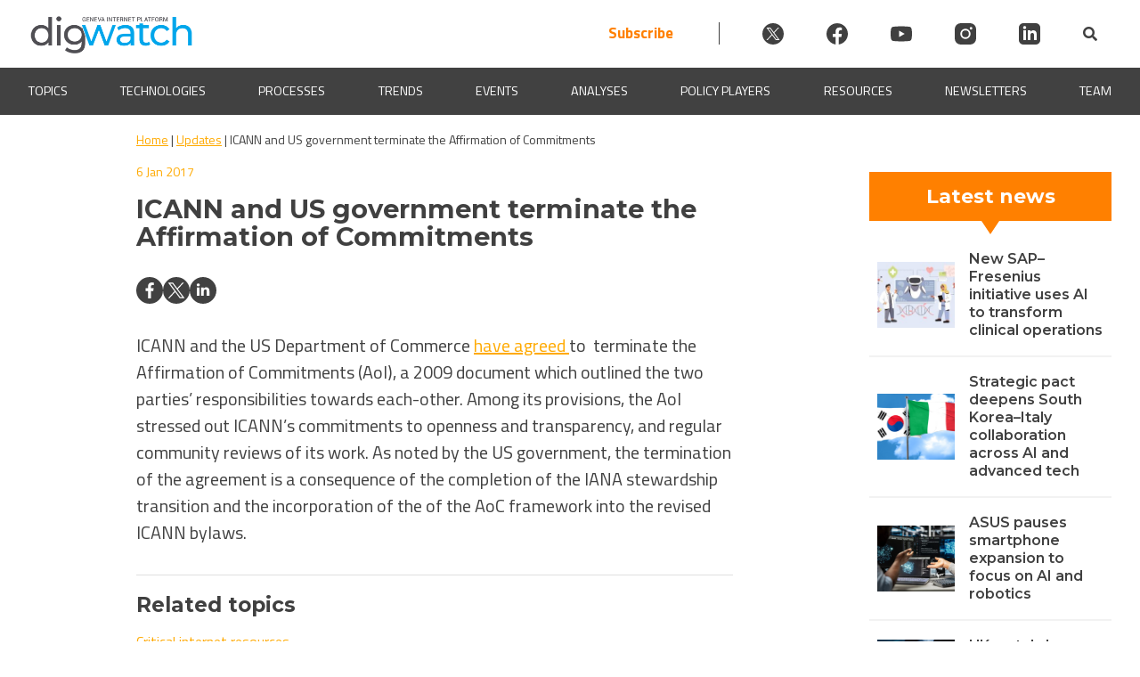

--- FILE ---
content_type: text/javascript; charset=utf-8
request_url: https://dig.watch/wp-content/themes/dw/js/QuickSearch.js?ver=1.3.1.9
body_size: 11
content:
jQuery(document).ready(function($) {
  $("#dwTaxonomySearch").keyup(function() {

    // Retrieve the input field text and reset the count to zero
    var filter = $(this).val(),
        count = 0;

    // Loop through the list
    $('.dw-single-taxonomy').each(function() {

      // If the list item does not contain the text phrase fade it out
      if ($(this).text().search(new RegExp(filter, "i")) < 0) {
        $(this).hide();

        // Show the list item if the phrase matches and increase the count by 1
      } else {
        $(this).show();
        count++;
      }

    });

  });
})